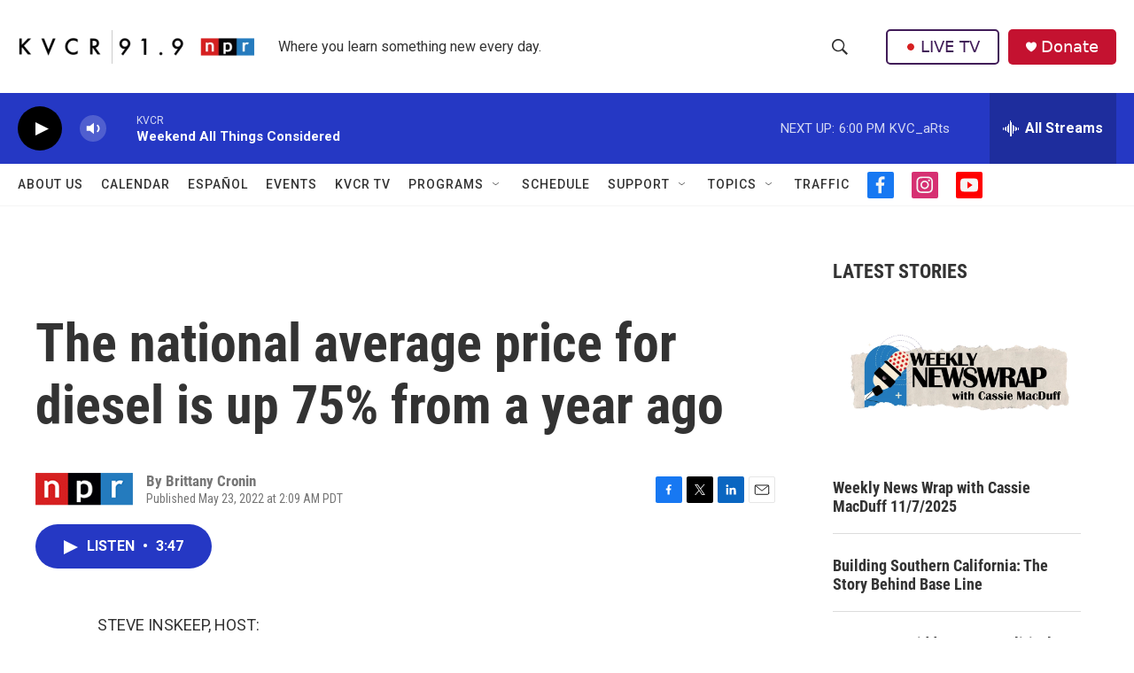

--- FILE ---
content_type: text/html; charset=utf-8
request_url: https://www.google.com/recaptcha/api2/aframe
body_size: 267
content:
<!DOCTYPE HTML><html><head><meta http-equiv="content-type" content="text/html; charset=UTF-8"></head><body><script nonce="_0iEAGPRQmYvxEKsN1b9oQ">/** Anti-fraud and anti-abuse applications only. See google.com/recaptcha */ try{var clients={'sodar':'https://pagead2.googlesyndication.com/pagead/sodar?'};window.addEventListener("message",function(a){try{if(a.source===window.parent){var b=JSON.parse(a.data);var c=clients[b['id']];if(c){var d=document.createElement('img');d.src=c+b['params']+'&rc='+(localStorage.getItem("rc::a")?sessionStorage.getItem("rc::b"):"");window.document.body.appendChild(d);sessionStorage.setItem("rc::e",parseInt(sessionStorage.getItem("rc::e")||0)+1);localStorage.setItem("rc::h",'1762739953147');}}}catch(b){}});window.parent.postMessage("_grecaptcha_ready", "*");}catch(b){}</script></body></html>